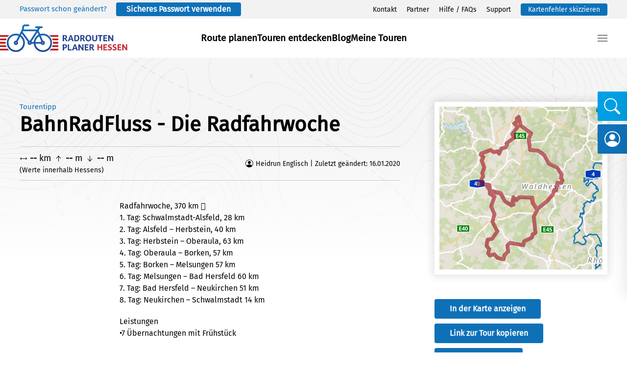

--- FILE ---
content_type: text/html; charset=UTF-8
request_url: https://radroutenplaner.hessen.de/tourentipp/heidrun-englisch-1579188903/
body_size: 10177
content:
<script type="text/javascript">
    var ajaxurl = "https://radroutenplaner.hessen.de/wp-admin/admin-ajax.php";
</script>

<!DOCTYPE html>
<html lang="de">
    <head>
        <meta charset="UTF-8">
        <meta name="viewport" content="width=device-width, initial-scale=1">
        <link rel="icon" href="/wp-content/uploads/2024/05/favicon.png" sizes="any">
                <link rel="icon" href="/wp-content/uploads/2024/05/favicon.svg" type="image/svg+xml">
                <link rel="apple-touch-icon" href="/wp-content/uploads/2024/05/apple-touch-icon.png">
                <title>Heidrun Englisch-1579188903 &#8211; Radroutenplaner Hessen</title>
<meta name='robots' content='max-image-preview:large' />
<link rel='stylesheet' id='sbi_styles-css' href='https://radroutenplaner.hessen.de/wp-content/plugins/instagram-feed/css/sbi-styles.min.css?ver=6.10.0' type='text/css' media='all' />
<link rel='stylesheet' id='contact-form-7-css' href='https://radroutenplaner.hessen.de/wp-content/plugins/contact-form-7/includes/css/styles.css?ver=5.0.5' type='text/css' media='all' />
<link rel='stylesheet' id='parent-style-css' href='https://radroutenplaner.hessen.de/wp-content/themes/yootheme/style.css?ver=6.5.7' type='text/css' media='all' />
<link rel='stylesheet' id='child-theme-css-css' href='https://radroutenplaner.hessen.de/wp-content/themes/yootheme_child/style.css?ver=6.5.7' type='text/css' media='all' />
<link rel='stylesheet' id='custom-style-css' href='https://radroutenplaner.hessen.de/wp-content/themes/yootheme_child/style/custom.css?ver=1769957977' type='text/css' media='all' />
<link href="https://radroutenplaner.hessen.de/wp-content/themes/yootheme/css/theme.1.css?ver=1751263131" rel="stylesheet">
<script type="text/javascript" id="altcha-widget-custom-options-js-after">
/* <![CDATA[ */
(() => { window.ALTCHA_WIDGET_ATTRS = {"challengeurl":"https:\/\/radroutenplaner.hessen.de\/wp-json\/altcha\/v1\/challenge","strings":"{\"error\":\"Verifizierung fehlgeschlagen. Bitte versuchen Sie es sp\\u00e4ter erneut.\",\"footer\":\"Gesch\\u00fctzt durch <a href=\\\"https:\\\/\\\/altcha.org\\\/\\\" target=\\\"_blank\\\">ALTCHA<\\\/a>\",\"label\":\"Ich bin kein Roboter\",\"verified\":\"\\u00dcberpr\\u00fcft\",\"verifying\":\"\\u00dcberpr\\u00fcfung...\",\"waitAlert\":\"\\u00dcberpr\\u00fcfung... Bitte warten.\"}","auto":"onload","hidelogo":"1","hidefooter":"1"}; })();
/* ]]> */
</script>
<script type="text/javascript" src="https://radroutenplaner.hessen.de/wp-includes/js/jquery/jquery.min.js?ver=3.7.1" id="jquery-core-js"></script>
<script type="text/javascript" src="https://radroutenplaner.hessen.de/wp-includes/js/jquery/jquery-migrate.min.js?ver=3.4.1" id="jquery-migrate-js"></script>
<link rel="canonical" href="https://radroutenplaner.hessen.de/tourentipp/heidrun-englisch-1579188903/" />
    <script>
        /* Base Settings */
        theme_directory     = "https://radroutenplaner.hessen.de/wp-content/themes/yootheme_child";
        base_url            = "https://radroutenplaner.hessen.de/";     
    </script>
        <meta name="apple-itunes-app" content="app-id=890403648" />
    <meta name="google-play-app" content="package-name=eu.trafficon.rrphessen.view">
    <link rel="manifest" href="/manifest.json">
        <script type="text/javascript">
        document.addEventListener('DOMContentLoaded', function() {
            var mainElement = document.getElementById('tm-main');
            if (mainElement) {
                var iosBanner = document.createElement('div');
                iosBanner.className = 'btnAddios';
                iosBanner.style.cssText = 'width:100%;position:relative;z-index:99;display:none;background-color:#f2f2f2;';
                iosBanner.innerHTML = '<a href="https://apps.apple.com/de/app/radroutenplaner-hessen/id890403648" target="blank"><img src="https://radroutenplaner.hessen.de/wp-content/uploads/2023/06/ios-banner.png" alt="Radroutenplaner Hessen" /></a>';

                var androidBanner = document.createElement('div');
                androidBanner.className = 'btnAddandroid';
                androidBanner.style.cssText = 'width:100%;position:relative;z-index:99;display:none;background-color:#f2f2f2;';
                androidBanner.innerHTML = '<a href="https://play.google.com/store/apps/details?id=eu.trafficon.rrphessen.view&hl=de_AT" target="blank"><img src="https://radroutenplaner.hessen.de/wp-content/uploads/2023/06/android-banner.png" alt="Radroutenplaner Hessen" /></a>';

                mainElement.insertAdjacentElement('beforebegin', iosBanner);
                mainElement.insertAdjacentElement('beforebegin', androidBanner);
            }
        });
    </script>
    <script src="https://radroutenplaner.hessen.de/wp-content/themes/yootheme/vendor/assets/uikit/dist/js/uikit.js?ver=4.3.5"></script>
<script src="https://radroutenplaner.hessen.de/wp-content/themes/yootheme/vendor/assets/uikit/dist/js/uikit-icons.min.js?ver=4.3.5"></script>
<script src="https://radroutenplaner.hessen.de/wp-content/themes/yootheme/js/theme.js?ver=4.3.5"></script>
<script>window.yootheme ||= {}; var $theme = yootheme.theme = {"i18n":{"close":{"label":"Close"},"totop":{"label":"Back to top"},"marker":{"label":"Open"},"navbarToggleIcon":{"label":"Open menu"},"paginationPrevious":{"label":"Previous page"},"paginationNext":{"label":"Next page"},"searchIcon":{"toggle":"Open Search","submit":"Submit Search"},"slider":{"next":"Next slide","previous":"Previous slide","slideX":"Slide %s","slideLabel":"%s of %s"},"slideshow":{"next":"Next slide","previous":"Previous slide","slideX":"Slide %s","slideLabel":"%s of %s"},"lightboxPanel":{"next":"Next slide","previous":"Previous slide","slideLabel":"%s of %s","close":"Close"}}};</script>
<link rel="icon" href="/wp-content/uploads/2024/05/favicon.png" sizes="any">
<link rel="icon" href="/wp-content/uploads/2024/05/favicon.svg" type="image/svg+xml">
<link rel="apple-touch-icon" href="/wp-content/uploads/2024/05/apple-touch-icon.png">
    </head>
    <body class="tourentipp-template-default single single-tourentipp postid-8205  desktop chrome">

        
        <div class="uk-hidden-visually uk-notification uk-notification-top-left uk-width-auto">
            <div class="uk-notification-message">
                <a href="#tm-main">Skip to main content</a>
            </div>
        </div>

        
        
        <div class="tm-page">

                        


<header class="tm-header-mobile uk-hidden@m">


    
        <div class="uk-navbar-container">

            <div class="uk-container uk-container-expand">
                <nav class="uk-navbar" uk-navbar="{&quot;align&quot;:&quot;left&quot;,&quot;container&quot;:&quot;.tm-header-mobile&quot;,&quot;boundary&quot;:&quot;.tm-header-mobile .uk-navbar-container&quot;}">

                                        <div class="uk-navbar-left">

                                                    <a href="https://radroutenplaner.hessen.de/" aria-label="Zurück zur Startseite" class="uk-logo uk-navbar-item">
    <img alt="Radroutenplaner Hessen" loading="eager" width="220" height="48" src="/wp-content/uploads/2024/05/Logo_Radroutenplaner_Redesign_2023.svg"></a>                        
                        
                    </div>
                    
                    
                                        <div class="uk-navbar-right">

                                                                            
                        <a uk-toggle href="#tm-dialog-mobile" class="uk-navbar-toggle">

        
        <div uk-navbar-toggle-icon></div>

        
    </a>
                    </div>
                    
                </nav>
            </div>

        </div>

    



        <div id="tm-dialog-mobile" uk-offcanvas="container: true; overlay: true" mode="slide" flip>
        <div class="uk-offcanvas-bar uk-flex uk-flex-column">

                        <button class="uk-offcanvas-close uk-close-large" type="button" uk-close uk-toggle="cls: uk-close-large; mode: media; media: @s"></button>
            
                        <div class="uk-margin-auto-bottom">
                
<div class="uk-panel widget widget_builderwidget" id="builderwidget-3">

    
    <style class="uk-margin-remove-adjacent">#builderwidget-3\#0 { opacity: 0.6; } #builderwidget-3\#1 { opacity: 0.6; } </style><div class="uk-grid tm-grid-expand uk-child-width-1-1 uk-grid-margin">
<div class="uk-width-1-1@m">
    
        
            
            
            
                
                    
<div class="uk-text-lead uk-margin-remove-vertical">        <a class="el-link uk-link-reset" href="/map/">Route planen</a>    </div>
<div class="uk-text-lead uk-margin-remove-vertical">        <a class="el-link uk-link-reset" href="/touren-entdecken/">Touren entdecken</a>    </div>
<div class="uk-text-lead uk-margin-remove-vertical">        <a class="el-link uk-link-reset" href="/blog/">Blog</a>    </div>
<div class="uk-text-lead uk-margin-remove-vertical">        <a class="el-link uk-link-reset" href="/meine-touren/">Meine Touren</a>    </div><hr><div class="uk-panel uk-text-small uk-margin uk-margin-remove-bottom" id="builderwidget-3#0"><p>Themen</p></div>
<div class="uk-margin-small uk-margin-remove-bottom">        <a class="el-link uk-link-reset" href="/bett-bike/">Bett + Bike</a>    </div>
<div class="uk-margin-remove-vertical">        <a class="el-link uk-link-reset" href="/leihfahrraeder-ladestationen/">Fahrradverleih</a>    </div>
<div class="uk-margin-remove-vertical">        <a class="el-link uk-link-reset" href="/gruppenuebersicht/">Gruppen / Arbeitswege</a>    </div>
<div class="uk-margin-remove-vertical">        <a class="el-link uk-link-reset" href="/partner/">Partner</a>    </div>
<div class="uk-margin-remove-vertical">        <a class="el-link uk-link-reset" href="/app/">App</a>    </div>
<div class="uk-margin-remove-vertical">        <a class="el-link uk-link-reset" href="/fahrrad-oepnv/">Fahrrad &amp; ÖPNV</a>    </div>
<div class="uk-margin-remove-vertical">        <a class="el-link uk-link-reset" href="/inhalte/">Inhalte</a>    </div>
<div class="uk-margin-remove-vertical">        <a class="el-link uk-link-reset" href="/plattform-einbinden/">Plattform einbinden</a>    </div>
<div class="uk-margin-remove-vertical">        <a class="el-link uk-link-reset" href="/hilfe/">FAQ</a>    </div><hr><div class="uk-panel uk-text-small uk-margin uk-margin-remove-bottom" id="builderwidget-3#1"><p>Services</p></div>
<div class="uk-margin-small uk-margin-remove-bottom">        <a class="el-link uk-link-reset" href="/kontakt/">Kontakt</a>    </div>
<div class="uk-margin-remove-vertical">        <a class="el-link uk-link-reset" href="/support/">Support</a>    </div>
<div class="uk-margin-remove-vertical">        <a class="el-link uk-link-reset" href="#" uk-scroll>Kartenfehler</a>    </div>
<div class="uk-margin-remove-vertical">        <a class="el-link uk-link-reset" href="#" uk-scroll>API Schnittstelle</a>    </div><hr>
<div class="uk-text-small uk-margin-remove-vertical">        <a class="el-link uk-link-reset" href="/impressum/">Impressum</a>    </div>
<div class="uk-text-small uk-margin-remove-vertical">        <a class="el-link uk-link-reset" href="/datenschutz/">Datenschutz</a>    </div>
<div class="uk-text-small uk-margin-remove-vertical">        <a class="el-link uk-link-reset" href="/agb/">Nutzungsbedingungen</a>    </div>
<div class="uk-text-small uk-margin-remove-vertical">        <a class="el-link uk-link-reset" href="#" uk-scroll><span class="wt-cli-manage-consent-link">Cookies</span></a>    </div>
                
            
        
    
</div></div>
</div>
            </div>
            
            
        </div>
    </div>
    
    
    

</header>


<div class="tm-toolbar tm-toolbar-default uk-visible@m">
    <div class="uk-container uk-flex uk-flex-middle uk-container-expand">

                <div>
            <div class="uk-grid-medium uk-child-width-auto uk-flex-middle" uk-grid="margin: uk-margin-small-top">

                                <div>
<div class="uk-panel widget widget_builderwidget" id="builderwidget-4">

    
    <div class="uk-grid tm-grid-expand uk-child-width-1-1 uk-grid-margin">
<div class="uk-width-1-1">
    
        
            
            
            
                
                    
<div class="uk-text-meta">        Passwort schon geändert? <a class="uk-button uk-button-primary" style="color:#FFFFFF; margin-left: 15px; padding: 5px 20px; line-height: 16px;" href="https://radroutenplaner.hessen.de/passwort-zuruecksetzen/">Sicheres Passwort verwenden</a>    </div>
                
            
        
    
</div></div>
</div>
</div>                
                
            </div>
        </div>
        
                <div class="uk-margin-auto-left">
            <div class="uk-grid-medium uk-child-width-auto uk-flex-middle" uk-grid="margin: uk-margin-small-top">
                <div>
<div class="uk-panel widget widget_nav_menu" id="nav_menu-2">

    
    
<ul class="uk-subnav" uk-dropnav="{&quot;boundary&quot;:&quot;false&quot;,&quot;container&quot;:&quot;body&quot;}">
    
	<li class="menu-item menu-item-type-post_type menu-item-object-page"><a href="https://radroutenplaner.hessen.de/kontakt/"> Kontakt</a></li>
	<li class="menu-item menu-item-type-post_type menu-item-object-page"><a href="https://radroutenplaner.hessen.de/partner/"> Partner</a></li>
	<li class="menu-item menu-item-type-post_type menu-item-object-page"><a href="https://radroutenplaner.hessen.de/hilfe/"> Hilfe / FAQs</a></li>
	<li class="menu-item menu-item-type-post_type menu-item-object-page"><a href="https://radroutenplaner.hessen.de/support/"> Support</a></li>
	<li class="fehlereinzeichnen menu-item menu-item-type-custom menu-item-object-custom"><a href="https://radroutenplaner.hessen.de/map/"> Kartenfehler skizzieren</a></li></ul>

</div>
</div>            </div>
        </div>
        
    </div>
</div>

<header class="tm-header uk-visible@m">



        <div uk-sticky media="@m" cls-active="uk-navbar-sticky" sel-target=".uk-navbar-container">
    
        <div class="uk-navbar-container">

            <div class="uk-container uk-container-expand uk-padding-remove-left">
                <nav class="uk-navbar" uk-navbar="{&quot;align&quot;:&quot;left&quot;,&quot;container&quot;:&quot;.tm-header &gt; [uk-sticky]&quot;,&quot;boundary&quot;:&quot;.tm-header .uk-navbar-container&quot;}">

                                        <div class="uk-navbar-left">

                                                    <a href="https://radroutenplaner.hessen.de/" aria-label="Zurück zur Startseite" class="uk-logo uk-navbar-item">
    <img alt="Radroutenplaner Hessen" loading="eager" width="260" height="57" src="/wp-content/uploads/2024/05/Logo_Radroutenplaner_Redesign_2023.svg"></a>                        
                        
                        
                    </div>
                    
                                        <div class="uk-navbar-center">

                        
                                                    
<ul class="uk-navbar-nav">
    
	<li class="menu-item menu-item-type-post_type menu-item-object-page"><a href="https://radroutenplaner.hessen.de/map/"> Route planen</a></li>
	<li class="menu-item menu-item-type-post_type menu-item-object-page"><a href="https://radroutenplaner.hessen.de/touren-entdecken/"> Touren entdecken</a></li>
	<li class="menu-item menu-item-type-post_type menu-item-object-page"><a href="https://radroutenplaner.hessen.de/blog/"> Blog</a></li>
	<li class="menu-item menu-item-type-post_type menu-item-object-page"><a href="https://radroutenplaner.hessen.de/meine-touren/"> Meine Touren</a></li></ul>
                        
                    </div>
                    
                                        <div class="uk-navbar-right">

                        
                                                    <a uk-toggle href="#tm-dialog" class="uk-navbar-toggle">

        
        <div uk-navbar-toggle-icon></div>

        
    </a>                        
                    </div>
                    
                </nav>
            </div>

        </div>

        </div>
    






        <div id="tm-dialog" uk-offcanvas="container: true" mode="slide" flip>
        <div class="uk-offcanvas-bar uk-flex uk-flex-column">

            <button class="uk-offcanvas-close uk-close-large" type="button" uk-close uk-toggle="cls: uk-close-large; mode: media; media: @s"></button>

                        <div class="uk-margin-auto-bottom tm-height-expand">
                
<div class="uk-panel widget widget_builderwidget" id="builderwidget-2">

    
    <style class="uk-margin-remove-adjacent">#builderwidget-2\#0 { opacity: 0.6; } #builderwidget-2\#1 { opacity: 0.6; } #builderwidget-2\#2 { opacity: 0.6; } </style><div class="uk-grid tm-grid-expand uk-child-width-1-1 uk-grid-margin">
<div class="uk-width-1-1@m">
    
        
            
            
            
                
                    <div class="uk-panel uk-text-small uk-margin-remove-vertical" id="builderwidget-2#0"><p>Themen</p></div>
<div class="uk-text-lead uk-margin-small uk-margin-remove-bottom">        <a class="el-link uk-link-reset" href="/bett-bike/">Bett + Bike</a>    </div>
<div class="uk-text-lead uk-margin-remove-vertical">        <a class="el-link uk-link-reset" href="/leihfahrraeder-ladestationen/">Fahrradverleih</a>    </div>
<div class="uk-text-lead uk-margin-remove-vertical">        <a class="el-link uk-link-reset" href="/gruppenuebersicht/">Gruppen / Arbeitswege</a>    </div>
<div class="uk-text-lead uk-margin-remove-vertical">        <a class="el-link uk-link-reset" href="/partner/">Partner</a>    </div>
<div class="uk-text-lead uk-margin-remove-vertical">        <a class="el-link uk-link-reset" href="/fahrrad-oepnv/">Fahrrad &amp; ÖPNV</a>    </div>
<div class="uk-text-lead uk-margin-remove-vertical">        <a class="el-link uk-link-reset" href="/app/">App</a>    </div>
<div class="uk-text-lead uk-margin-remove-vertical">        <a class="el-link uk-link-reset" href="/inhalte/">Inhalte</a>    </div>
<div class="uk-text-lead uk-margin-remove-vertical">        <a class="el-link uk-link-reset" href="/plattform-einbinden/">Plattform einbinden</a>    </div>
<div class="uk-text-lead uk-margin-remove-vertical">        <a class="el-link uk-link-reset" href="/hilfe/">FAQ</a>    </div><hr><div class="uk-panel uk-text-small uk-margin uk-margin-remove-bottom" id="builderwidget-2#1"><p>Services</p></div>
<div class="uk-margin-small uk-margin-remove-bottom">        <a class="el-link uk-link-reset" href="/kontakt/">Kontakt</a>    </div>
<div class="uk-margin-remove-vertical">        <a class="el-link uk-link-reset" href="/support/">Support</a>    </div>
<div class="uk-margin-remove-vertical">        <a class="el-link uk-link-reset" href="#" uk-scroll>Kartenfehler</a>    </div>
<div class="uk-margin-remove-vertical">        <a class="el-link uk-link-reset" href="#" uk-scroll>API Schnittstelle</a>    </div><hr><div class="uk-panel uk-text-small uk-margin uk-margin-remove-bottom" id="builderwidget-2#2"><p>Rechtliches</p></div>
<div class="uk-margin-small uk-margin-remove-bottom">        <a class="el-link uk-link-reset" href="/impressum/">Impressum</a>    </div>
<div class="uk-margin-remove-vertical">        <a class="el-link uk-link-reset" href="/datenschutz/">Datenschutz</a>    </div>
<div class="uk-margin-remove-vertical">        <a class="el-link uk-link-reset" href="/agb/">Nutzungsbedingungen</a>    </div>
<div class="uk-margin-remove-vertical">        <a class="el-link uk-link-reset" href="#" uk-scroll><span class="wt-cli-manage-consent-link">Cookies</span></a>    </div>
                
            
        
    
</div></div><div class="uk-grid tm-grid-expand uk-child-width-1-1 uk-margin-large uk-margin-remove-bottom">
<div class="uk-width-1-1@m">
    
        
            
            
            
                
                    
<div class="uk-margin">
    
    
        
        
<a class="el-content uk-button uk-button-default uk-flex-inline uk-flex-center uk-flex-middle" href="https://www.schuelerradrouten.de/">
    
        Schülerradroutenplaner    
        <span class="uk-margin-small-left" uk-icon="arrow-right"></span>    
</a>

        
    
    
</div>

<div class="uk-margin">
    
    
        
        
<a class="el-content uk-button uk-button-default uk-flex-inline uk-flex-center uk-flex-middle" href="https://www.meldeplattform-radverkehr.de/">
    
        Meldeplattform Radverkehr    
        <span class="uk-margin-small-left" uk-icon="arrow-right"></span>    
</a>

        
    
    
</div>

                
            
        
    
</div></div>
</div>
            </div>
            
            
        </div>
    </div>
    
    
    


</header>

            
            
            <main id="tm-main"  class="tm-main uk-section uk-section-default" uk-height-viewport="expand: true">

                                <div class="uk-container">

                    
                            
                
<script>
(function ($) {
    "use strict";
    jQuery(document).ready(function () {

        var userAgent = navigator.userAgent || navigator.vendor || window.opera;
        if (/android/i.test(userAgent)) {
            console.log("Android");
            $('.btnAddandroid').css('display','block');
            const relatedApps = navigator.getInstalledRelatedApps();
            console.log(relatedApps);
        }
        
        if (/iPad|iPhone|iPod/.test(userAgent) && !window.MSStream) {
            console.log("iOS");
            $('.btnAddios').css('display','block');
        }
        
                
        
        
        $(".imgbut").click(function () {
            $("#edittourpanel").addClass('active');
            var urlpage = $(this).attr('href');
            $("#edittourpanel .container-content").load(urlpage);
            return false;
        });
        
        /* copy to clipboard */
        $('.linkcopy').on('click', function() {
            var linkedid = $(this).attr('linkedid');
            console.log('Link: '+linkedid);
            copyToClipboard('#'+linkedid);
            $(this).html('Link wurde kopiert');
        });
        function copyToClipboard(element) {
            var $temp = $("<input>");
            $("body").append($temp);
            $temp.val($(element).text()).select();
            console.log($temp);
            document.execCommand("copy");
            $temp.remove();
        }
        
         /* Comments */
        var commentform=$('#commentform'); // find the comment form
        commentform.prepend('<div id="comment-status" ></div>'); // add info panel before the form to provide feedback or errors
        var statusdiv=$('#comment-status'); // define the infopanel

        commentform.submit(function(){
        //serialize and store form data in a variable
        var formdata=commentform.serialize();
        //Add a status message
        statusdiv.html('<p>Übertragen der Daten...</p>');
        //Extract action URL from commentform
        var formurl=commentform.attr('action');
        //Post Form with data
        $.ajax({
            type: 'post',
            url: formurl,
            data: formdata,
            error: function(XMLHttpRequest, textStatus, errorThrown){
            statusdiv.html('<p class="wdpajax-error" >Sie haben ein Pflichtfeld nicht ausgefüllt. Bitte versuchen Sie es noch ein Mal.</p>');
        },
        success: function(data, textStatus){
            if(data=="success")
            statusdiv.html('<p class="ajax-success" >Vielen Dank für Ihren Kommentar</p>');
            else
            statusdiv.html('<p class="ajax-error" >Bitte warten Sie einen Moment bevor SIe einen neuen Kommentar verfassen</p>');
            commentform.find('textarea[name=comment]').val('');
            }
        });
        return false;

        $('.full-width-slider-theme').royalSlider({
                arrowsNav: true,
                loop: true,
                keyboardNavEnabled: true,
                controlsInside: false,
                imageScaleMode: 'fill',
                arrowsNavAutoHide: false,
                autoScaleSlider: true, 
                autoScaleSliderWidth: 500,     
                autoScaleSliderHeight: 300,
                autoHeight: false,
                controlNavigation: 'none',
                thumbsFitInViewport: false,
                navigateByClick: true,
                startSlideId: 0,
                autoPlay: {
                    // autoplay options go gere
                    enabled: true,
                    pauseOnHover: true,
                    delay: 5000
                },
                transitionType:'move',
                globalCaption: true,
                slidesSpacing: 0
            });
        
        });
        
    });

})(jQuery);

</script>
<style>#reply-title{display:none;}</style>

<div class="btnAddios">
	<a href="https://apps.apple.com/de/app/radroutenplaner-hessen/id890403648" target="blank">
	    <img src="https://radroutenplaner.hessen.de/wp-content/uploads/2023/06/ios-banner.png" style="display:block;" alt="Radroutenplaner Hessen" />
	</a>
</div>

<div class="btnAddandroid">
	<a href="https://play.google.com/store/apps/details?id=eu.trafficon.rrphessen.view&hl=de_AT" target="blank">
		<img src="https://radroutenplaner.hessen.de/wp-content/uploads/2023/06/android-banner.png" style="display:block;" alt="Radroutenplaner Hessen" />
	</a>
</div><script>
(function ($) {
    "use strict";
    jQuery(document).ready(function () {
        const textContainer = jQuery('.togglecontent');
        const contentHeight = textContainer.prop('scrollHeight');

        if (contentHeight > 300) {
            jQuery('.toggle-button').on('click', function() {
                console.log('click');
                const textContainer = jQuery('.togglecontent');
                const button = jQuery(this);

                if (textContainer.hasClass('expanded')) {
                    textContainer.removeClass('expanded');
                    button.html('<span>mehr anzeigen</span>');
                } else {
                    textContainer.addClass('expanded');
                    button.html('<span>weniger anzeigen</span>');
                }
            });
        } else {
            jQuery('.toggle-button').hide();
        }

    });
})(jQuery);
</script>

<div class="uk-grid tm-grid-expand uk-grid-column-large uk-grid-margin mainwrap" uk-grid><div class="uk-width-2-3@m"><div class="el-meta uk-text-meta uk-margin-remove-top"><span>Tourentipp</span></div><h1 class="uk-margin-remove-top">BahnRadFluss - Die Radfahrwoche</h1><div class="stats"><div class="stats--left"><svg xmlns="http://www.w3.org/2000/svg" width="16" height="16" fill="currentColor" class="bi bi-arrows" viewBox="0 0 16 16"><path d="M1.146 8.354a.5.5 0 0 1 0-.708l2-2a.5.5 0 1 1 .708.708L2.707 7.5h10.586l-1.147-1.146a.5.5 0 0 1 .708-.708l2 2a.5.5 0 0 1 0 .708l-2 2a.5.5 0 0 1-.708-.708L13.293 8.5H2.707l1.147 1.146a.5.5 0 0 1-.708.708z"/></svg><strong>--</strong> km <span uk-icon="arrow-up"></span><strong>--</strong> m <span uk-icon="arrow-down"></span><strong>--</strong> m <div class="uk-text-small">(Werte innerhalb Hessens)</div></div><div class="stats--right"><svg xmlns="http://www.w3.org/2000/svg" width="16" height="16" fill="currentColor" class="bi bi-person-circle" viewBox="0 0 16 16"><path d="M11 6a3 3 0 1 1-6 0 3 3 0 0 1 6 0"/><path fill-rule="evenodd" d="M0 8a8 8 0 1 1 16 0A8 8 0 0 1 0 8m8-7a7 7 0 0 0-5.468 11.37C3.242 11.226 4.805 10 8 10s4.757 1.225 5.468 2.37A7 7 0 0 0 8 1"/></svg> Heidrun Englisch | Zuletzt geändert: 16.01.2020</div></div><div class="uk-grid tm-grid-expand uk-grid-column-default uk-grid-margin" uk-grid><div class="uk-width-1-4@m"></div><div class="uk-width-3-4@m togglecontent"><p>Radfahrwoche, 370 km <br />
1. Tag: Schwalmstadt-Alsfeld, 28 km<br />
 2. Tag: Alsfeld – Herbstein, 40 km<br />
 3. Tag: Herbstein – Oberaula, 63 km<br />
 4. Tag: Oberaula – Borken, 57 km<br />
 5. Tag: Borken – Melsungen 57 km<br />
 6. Tag: Melsungen – Bad Hersfeld 60 km<br />
 7. Tag: Bad Hersfeld – Neukirchen 51 km<br />
 8. Tag: Neukirchen – Schwalmstadt 14 km</p>
<p>Leistungen<br />
•7 Übernachtungen mit Frühstück<br />
•1 x Rotkäppchenpicknick inkl. Kühltasche<br />
•6 x Lunchpaket<br />
•Kartenmaterial</p>
<p>Preise: ab 399 € p.P. im DZ<br />
Buchung bei Tourismusservice Rotkäppchenland e.V.<br />
www.rotkaeppchenland.de</p>
</div><div class="uk-width-1-4@m"></div><div class="uk-width-3-4@m"><button class="toggle-button"><span>mehr anzeigen</span></button></div></div></div><div class="uk-width-1-3@m" style="position: relative;"><div style="padding: 10px;background-color:#FFFFFF;border-radius: 4px;box-shadow: 0px 0px 15px 5px rgba(0, 0, 0, 0.1);margin-bottom: 50px;"><a href="https://radroutenplaner.hessen.de/map/?id=8205&tourart=tourentipp&info=2&src=panel"><img src="https://radroutenplaner.hessen.de/app/api/thumbnails/v1/thumbnails/tours/8205?width=256&height=256&ratio=2&padding=16&type=tourentipp&color=%23990d18" alt="BahnRadFluss - Die Radfahrwoche" /></a></div><a class="uk-button uk-button-primary uk-margin-small-bottom" href="https://radroutenplaner.hessen.de/map/?id=8205&tourart=tourentipp&info=2&src=panel">In der Karte anzeigen</a><div class="descriptionfield"><p style="display:none;" id="p1">https://radroutenplaner.hessen.de/map/?id=8205&tourart=tourentipp&info=2</p><div style="cursor:pointer;display:inline-block;" class="linkcopy uk-button uk-button-primary uk-margin-small-bottom" linkedid="p1">Link zur Tour kopieren</div></div><div class="descriptionfield"><a class="uk-button uk-button-primary uk-margin-small-bottom" href="https://radroutenplaner.hessen.de/map/?id=8205&amp;tourart=tourentipp&amp;prm=1&amp;sp=&amp;spt=&amp;ep=&amp;ept=&amp;tre=&amp;date=&amp;bev=EntireBicycleNetwork&amp;stg=No&amp;oa=&amp;on=&amp;ow=&amp;ou=&amp;oun=">Tour nachrouten</a></div><div class="descriptionfield"><a class="uk-button styled grey" style="margin-top: 30px;" href="mailto:radroutenplaner@ivm-rheinmain.de">Missbrauch melden</a></div></div></div><div class="uk-section-small uk-section"><div class="uk-grid-margin uk-container uk-container-default"><div uk-slideshow="animation: fade"><div class="uk-position-relative uk-visible-toggle uk-light" tabindex="-1"><div class="uk-slideshow-items"><div><img class="" src="https://radroutenplaner.hessen.de/wp-content/uploads/2020/01/Bahnradweg-Rotkäppchenland_GR-1024x683.jpg" alt="Foto einer Gruppe Radfahrern auf dem Bahnradweg durch den Wald" uk-cover /><div class="uk-overlay uk-overlay-primary uk-position-bottom uk-transition-slide-bottom"><h4 class="uk-margin-remove">Bahnradweg Rotkäppchenland</h4><span class="quelle" style="font-size:14px;"><strong>Quelle:</strong> Radroutenplaner Hessen </span><span class="lizenz" style="font-size:14px;"><strong>Lizenz:</strong> keine </span><span class="autor" style="font-size:14px;"><strong>Autor:</strong> Gerhard Reidt </span></div></div><div><img class="" src="https://radroutenplaner.hessen.de/wp-content/uploads/2020/01/2013-06-16-Wanderung-Oberaula_Bahnradweg_HE.jpg" alt="Foto von Radfahrern auf dem Radweg durch einen Wald" uk-cover /><div class="uk-overlay uk-overlay-primary uk-position-bottom uk-transition-slide-bottom"><h4 class="uk-margin-remove">Blick von oben</h4><span class="quelle" style="font-size:14px;"><strong>Quelle:</strong> Radroutenplaner Hessen </span><span class="lizenz" style="font-size:14px;"><strong>Lizenz:</strong> ccby </span><span class="autor" style="font-size:14px;"><strong>Autor:</strong> Gerhard Reidt </span></div></div></div><a class="uk-position-center-left uk-position-small uk-hidden-hover" href uk-slidenav-previous uk-slideshow-item="previous"></a><a class="uk-position-center-right uk-position-small uk-hidden-hover" href uk-slidenav-next uk-slideshow-item="next"></a></div><ul class="uk-thumbnav uk-flex-center uk-margin"><li uk-slideshow-item="0"><a href="" class="uk-cover-container" style="width: 100px; height: 100px; "><img src="https://radroutenplaner.hessen.de/wp-content/uploads/2020/01/Bahnradweg-Rotkäppchenland_GR-150x150.jpg" alt="Foto einer Gruppe Radfahrern auf dem Bahnradweg durch den Wald uk-cover"></a></li><li uk-slideshow-item="1"><a href="" class="uk-cover-container" style="width: 100px; height: 100px; "><img src="https://radroutenplaner.hessen.de/wp-content/uploads/2020/01/2013-06-16-Wanderung-Oberaula_Bahnradweg_HE-150x150.jpg" alt="Foto von Radfahrern auf dem Radweg durch einen Wald uk-cover"></a></li></ul></div></div></div><div class="uk-section-small uk-section uk-padding-remove-vertical" style="padding-bottom:20px!important;"><div class="uk-grid-margin uk-container uk-container-small"><ul uk-accordion><li><a class="uk-accordion-title" href>Kreise und Kommunen entlang der Strecke</a><div class="uk-accordion-content"><div class="uk-grid tm-grid-expand uk-grid-column-collapse uk-margin-remove-top" uk-grid><div class="panelbottom"><strong>Kreise entlang der Strecke</strong><p>Schwalm-Eder-Kreis, Landkreis Hersfeld Rotenburg </p>
</div><div class="panelbottom"><strong>Kommunen entlang der Strecke</strong><p>Schwalmstadt, Alsfeld, Herbstein, Oberaula, Niederaula, Borken (Hessen), Melsungen, Bad Hersfeld, Neukirchen, </p>
</div></div></div></li></ul></div></div><div class="uk-section-small uk-section uk-padding-remove-vertical" style="padding-bottom:20px!important;"><div class="uk-grid-margin uk-container uk-container-small"><ul uk-accordion><li><a class="uk-accordion-title" href>Adressen</a><div class="uk-accordion-content"><div class="uk-grid uk-child-width-1-1 uk-child-width-1-2@s" uk-grid><div><div><strong>Tourismusservice Rotkäppchenland e.V.</strong></div><div>Paradeplatz  7</div><div>34613 Schwalmstadt</div><div>Telefon: 06691 207407</div><div>E-Mail: <a href="mailto:i&#110;&#x66;&#x6f;&#64;&#114;&#111;&#x74;&#x6b;a&#101;&#x70;&#x70;c&#104;&#101;&#x6e;&#x6c;a&#110;&#x64;&#x2e;d&#101;">i&#110;&#x66;&#x6f;&#64;&#114;&#111;&#x74;&#x6b;a&#101;&#x70;&#x70;c&#104;&#101;&#x6e;&#x6c;a&#110;&#x64;&#x2e;d&#101;</a></div><div>Webseite: <a href="https://www.rotkaeppchenland.de/natur-erleben/radfahren/bahnradfluss-grimmheimat-mit-genuss">Tourismusservice Rotkäppchenland e.V. </a></div></div></div></div></li></ul></div></div><div class="uk-section-small uk-section uk-padding-remove-vertical" style="padding-bottom:20px!important;"><div class="uk-grid-margin uk-container uk-container-small"><ul uk-accordion><li><a class="uk-accordion-title" href>Radwanderkarten</a><div class="uk-accordion-content"><div class="uk-grid uk-child-width-1-1 uk-child-width-1-2@s" uk-grid><div><div>Name der Karte: Rad - &amp; Wanderkarte Rotkäppchenland</div><div>Maßstab: 1: 50000</div><div>ISBN: 978-3-86973-164-3</div><div>Preis: 6,00 €</div><div>Herausgeber: Kartographische Kommunale Berlagsgesellschaft mbH </div><div>Webseite: <a href="https://www.rotkaeppchenland.de/natur-erleben/wandern" target="_blank">https://www.rotkaeppchenland.de/natur-erleben/wandern</a></div></div></div></div></li></ul></div></div><div class="uk-section-small uk-section uk-padding-remove-vertical" style="padding-bottom:20px!important;"><div class="uk-grid-margin uk-container uk-container-small"><ul uk-accordion><li><a class="uk-accordion-title" href>GPX</a><div class="uk-accordion-content"><p>Hier können Sie sich den GPS-Track für die Route herunterladen.</p><div><a class="uk-button uk-button-primary" href="https://radroutenplaner.hessen.de/wp-content/uploads/2020/01/2020-01-16-Radfahrwoche_BRF.gpx">2020-01-16-Radfahrwoche_BRF.gpx</a></div></div></li></ul></div></div><div class="uk-section-small uk-section uk-padding-remove-vertical" style="padding-bottom:120px!important;"><div class="uk-grid-margin uk-container uk-container-small"><ul uk-accordion><li><a class="uk-accordion-title" href>Kommentare</a><div class="uk-accordion-content">
<div id="comments" class="uk-margin-large-top">

    
    
    	<div id="respond" class="comment-respond">
		<h3 id="reply-title" class="uk-h4 uk-margin-medium-top comment-reply-title">Schreibe einen Kommentar <small><a rel="nofollow" id="cancel-comment-reply-link" class="uk-link-muted" href="/tourentipp/heidrun-englisch-1579188903/#respond" style="display:none;">Antwort abbrechen</a></small></h3><p class="must-log-in">Du musst <a href="https://radroutenplaner.hessen.de/rrphadmin/?redirect_to=https%3A%2F%2Fradroutenplaner.hessen.de%2Ftourentipp%2Fheidrun-englisch-1579188903%2F">angemeldet</a> sein, um einen Kommentar abzugeben.</p>	</div><!-- #respond -->
	<script>if (window.commentform) {commentform.removeAttribute("novalidate")}</script>
</div>

</div></li></ul></div></div>
</div>        
                        
                </div>
                
            </main>

            
                        <footer>
                <!-- Builder #footer -->
<div class="uk-section-muted uk-section">
    
        
        
        
            
                                <div class="uk-container uk-container-large">                
                    <div class="uk-grid tm-grid-expand uk-grid-row-large uk-grid-margin-large" uk-grid>
<div class="uk-width-1-1@s uk-width-1-5@m">
    
        
            
            
            
                
                    
<div class="uk-margin">
    <div class="uk-grid uk-child-width-1-1 uk-child-width-1-3@s uk-child-width-1-1@m uk-grid-match" uk-grid>        <div>
<div class="el-item uk-panel uk-margin-remove-first-child">
    
        
            
                
            
            
                
                
                    

        
        
        
    
                

    
                <img src="/wp-content/uploads/2024/05/logo-hmwvw.svg" width="140" height="49" alt loading="lazy" class="el-image uk-margin-top">        
        
    
        
        
        
        
        

                
                
            
        
    
</div></div>
        <div>
<div class="el-item uk-panel uk-margin-remove-first-child">
    
        
            
                
            
            
                
                
                    

        
        
        
    
                

    
                <picture>
<source type="image/webp" srcset="/wp-content/themes/yootheme/cache/53/mobiles-hessen-5381850d.webp 140w, /wp-content/themes/yootheme/cache/67/mobiles-hessen-67c1f23e.webp 280w" sizes="(min-width: 140px) 140px">
<img src="/wp-content/themes/yootheme/cache/06/mobiles-hessen-06601b9f.png" width="140" height="84" alt loading="lazy" class="el-image uk-margin-top">
</picture>        
        
    
        
        
        
        
        

                
                
            
        
    
</div></div>
        <div>
<div class="el-item uk-panel uk-margin-remove-first-child">
    
        
            
                
            
            
                
                
                    

        
        
        
    
                

    
                <picture>
<source type="image/webp" srcset="/wp-content/themes/yootheme/cache/af/ivm-af68f50f.webp 140w, /wp-content/themes/yootheme/cache/75/ivm-7515229b.webp 280w" sizes="(min-width: 140px) 140px">
<img src="/wp-content/themes/yootheme/cache/cd/ivm-cdd1398b.png" width="140" height="50" alt loading="lazy" class="el-image uk-margin-top">
</picture>        
        
    
        
        
        
        
        

                
                
            
        
    
</div></div>
        </div>
</div>
                
            
        
    
</div>
<div class="uk-width-1-4@s uk-width-1-5@m">
    
        
            
            
            
                
                    
<div class="uk-h6 uk-text-primary uk-text-left">        Entdecken    </div>
<ul class="uk-list uk-text-left">
    
    
                <li class="el-item">            <div class="el-content uk-panel"><a href="/map/" class="el-link uk-link-text uk-margin-remove-last-child"><p>Route planen</p></a></div>        </li>                <li class="el-item">            <div class="el-content uk-panel"><a href="/touren-entdecken/" class="el-link uk-link-text uk-margin-remove-last-child"><p>Touren entdecken</p></a></div>        </li>                <li class="el-item">            <div class="el-content uk-panel"><a href="/gruppenuebersicht/" class="el-link uk-link-text uk-margin-remove-last-child"><p>Gruppen / Arbeitswege</p></a></div>        </li>                <li class="el-item">            <div class="el-content uk-panel"><a href="/meine-touren/" class="el-link uk-link-text uk-margin-remove-last-child"><p>Meine Routen</p></a></div>        </li>                <li class="el-item">            <div class="el-content uk-panel"><a href="/blog/" class="el-link uk-link-text uk-margin-remove-last-child"><p>Blog</p></a></div>        </li>        
    
    
</ul>
                
            
        
    
</div>
<div class="uk-width-1-4@s uk-width-1-5@m">
    
        
            
            
            
                
                    
<div class="uk-h6 uk-text-primary uk-text-left">        Themen    </div>
<ul class="uk-list uk-text-left">
    
    
                <li class="el-item">            <div class="el-content uk-panel"><a href="/bett-bike/" class="el-link uk-link-text uk-margin-remove-last-child"><p>Bett + Bike</p></a></div>        </li>                <li class="el-item">            <div class="el-content uk-panel"><a href="/leihfahrraeder-ladestationen/" class="el-link uk-link-text uk-margin-remove-last-child"><p>Fahrradverleih</p></a></div>        </li>                <li class="el-item">            <div class="el-content uk-panel"><a href="/partner/" class="el-link uk-link-text uk-margin-remove-last-child"><p>Partner</p></a></div>        </li>                <li class="el-item">            <div class="el-content uk-panel"><a href="/fahrrad-oepnv/" class="el-link uk-link-text uk-margin-remove-last-child"><p>Fahrrad &amp; ÖPNV</p></a></div>        </li>                <li class="el-item">            <div class="el-content uk-panel"><a href="/inhalte/" class="el-link uk-link-text uk-margin-remove-last-child"><p>Inhalte</p></a></div>        </li>        
    
    
</ul>
                
            
        
    
</div>
<div class="uk-width-1-4@s uk-width-1-5@m">
    
        
            
            
            
                
                    
<div class="uk-h6 uk-text-primary uk-text-left">        Services    </div>
<ul class="uk-list uk-text-left">
    
    
                <li class="el-item">            <div class="el-content uk-panel"><a href="/plattform-einbinden/" class="el-link uk-link-text uk-margin-remove-last-child"><p>Plattform Einbinden</p></a></div>        </li>                <li class="el-item">            <div class="el-content uk-panel"><a href="mailto:info@example.com" class="el-link uk-link-text uk-margin-remove-last-child"><p>API Schnittstelle</p></a></div>        </li>                <li class="el-item">            <div class="el-content uk-panel"><a href="/hilfe/" class="el-link uk-link-text uk-margin-remove-last-child"><p>FAQs</p></a></div>        </li>                <li class="el-item">            <div class="el-content uk-panel"><a href="/support/" class="el-link uk-link-text uk-margin-remove-last-child"><p>Support</p></a></div>        </li>                <li class="el-item">            <div class="el-content uk-panel"><a href="#" uk-scroll class="el-link uk-link-text uk-margin-remove-last-child"><p>Kartenfehler</p></a></div>        </li>        
    
    
</ul>
                
            
        
    
</div>
<div class="uk-width-1-4@s uk-width-1-5@m">
    
        
            
            
            
                
                    
<div class="uk-h6 uk-text-primary uk-text-left">        Rechtliches    </div>
<ul class="uk-list uk-text-left">
    
    
                <li class="el-item">            <div class="el-content uk-panel"><a href="/kontakt/" class="el-link uk-link-text uk-margin-remove-last-child"><p>Kontakt</p></a></div>        </li>                <li class="el-item">            <div class="el-content uk-panel"><a href="/impressum/" class="el-link uk-link-text uk-margin-remove-last-child"><p>Impressum</p></a></div>        </li>                <li class="el-item">            <div class="el-content uk-panel"><a href="/datenschutz/" class="el-link uk-link-text uk-margin-remove-last-child"><p>Datenschutz</p></a></div>        </li>                <li class="el-item">            <div class="el-content uk-panel"><a href="/agb/" class="el-link uk-link-text uk-margin-remove-last-child"><p>Nutzungsbedingungen</p></a></div>        </li>                <li class="el-item">            <div class="el-content uk-panel"><a href="/barrierefreiheitserklaerung/" class="el-link uk-link-text uk-margin-remove-last-child"><p class="wt-cli-manage-consent-link">Barrierefreiheitserklärung</p></a></div>        </li>        
    
    
</ul>
                
            
        
    
</div></div>
                                </div>                
            
        
    
</div>
<div class="uk-section-muted uk-section uk-section-small">
    
        
        
        
            
                
                    <div class="uk-grid tm-grid-expand uk-child-width-1-1 uk-grid-margin">
<div class="uk-width-1-1">
    
        
            
            
            
                
                    <hr>
<ul class="uk-list sidebarbuttons">
    <li class="el-item">                
    <div class="uk-grid-collapse uk-child-width-expand uk-flex-nowrap uk-flex-top" uk-grid>        <div class="uk-width-auto"><img src="/wp-content/uploads/2024/05/icn_lupe.svg" width="50" height="50" class="el-image" alt loading="lazy"></div>        <div>
            <div class="el-content uk-panel"><form id="searchside" action="" method="get" role="search" class="uk-search uk-search-default"><input name="s" type="search" placeholder="Suche starten" class="uk-search-input" required="" aria-label="Suche"></form></div>        </div>
    </div>
            </li>

    <li class="el-item">                
    <div class="uk-grid-collapse uk-child-width-expand uk-flex-nowrap uk-flex-top" uk-grid>        <div class="uk-width-auto"><img src="/wp-content/uploads/2024/05/icn_login.svg" width="50" height="50" class="el-image" alt loading="lazy"></div>        <div>
            <div class="el-content uk-panel"><div class="uk-margin-bottom">Sie sind nicht angemeldet. Bitte melden Sie sich mit Ihrem Benutzernamen oder E-Mail und Passwort an.</div><form name="loginform" id="loginform" action="https://radroutenplaner.hessen.de/rrphadmin/" method="post"><p class="login-username">
				<label for="user_login"></label>
				<input type="text" name="log" id="user_login" autocomplete="username" class="input" value="" size="20" />
			</p><p class="login-password">
				<label for="user_pass"></label>
				<input type="password" name="pwd" id="user_pass" autocomplete="current-password" spellcheck="false" class="input" value="" size="20" />
			</p><p class="login-submit">
				<input type="submit" name="wp-submit" id="wp-submit" class="button button-primary" value="Einloggen" />
				<input type="hidden" name="redirect_to" value="https://radroutenplaner.hessen.de/tourentipp/heidrun-englisch-1579188903/" />
			</p></form><div class="pswd-forgotten"><a href="/meine-touren"><strong>Passwort vergessen?</strong> <span uk-icon="arrow-right"></span></a></div><div><a href="/meine-touren"><strong>Noch nicht registriert? <span uk-icon="arrow-right"></span></strong></a></div></div>        </div>
    </div>
            </li>
</ul>
                
            
        
    
</div></div><div class="uk-grid-margin uk-container uk-container-large"><div class="uk-grid tm-grid-expand">
<div class="uk-grid-item-match uk-flex-middle uk-width-1-2@m uk-flex-first@m">
    
        
            
            
                        <div class="uk-panel uk-width-1-1">            
                
                    <div class="uk-panel uk-text-small uk-margin uk-text-left@m uk-text-center"><p>© <script> document.currentScript.insertAdjacentHTML('afterend', '<time datetime="' + new Date().toJSON() + '">' + new Intl.DateTimeFormat(document.documentElement.lang, {year: 'numeric'}).format() + '</time>');     </script> Radroutenplaner Hessen</p></div>
                
                        </div>            
        
    
</div></div></div>
                
            
        
    
</div>            </footer>
            
        </div>

        
        <!-- Instagram Feed JS -->
<script type="text/javascript">
var sbiajaxurl = "https://radroutenplaner.hessen.de/wp-admin/admin-ajax.php";
</script>
<script type="text/javascript" id="contact-form-7-js-extra">
/* <![CDATA[ */
var wpcf7 = {"apiSettings":{"root":"https:\/\/radroutenplaner.hessen.de\/wp-json\/contact-form-7\/v1","namespace":"contact-form-7\/v1"},"recaptcha":{"messages":{"empty":"Bitte best\u00e4tige, dass du keine Maschine bist."}}};
/* ]]> */
</script>
<script type="text/javascript" src="https://radroutenplaner.hessen.de/wp-content/plugins/contact-form-7/includes/js/scripts.js?ver=5.0.5" id="contact-form-7-js"></script>
<script type="text/javascript" src="https://radroutenplaner.hessen.de/wp-content/themes/yootheme_child/scripts/custom.js?ver=6.5.7" id="custom-js"></script>
<script type="text/javascript" src="https://radroutenplaner.hessen.de/wp-content/themes/yootheme_child/js/royalslider/jquery.royalslider.min.js?ver=6.5.7" id="royal-slider-js"></script>
<script type="text/javascript" src="https://radroutenplaner.hessen.de/wp-includes/js/comment-reply.min.js?ver=6.5.7" id="comment-reply-js" async="async" data-wp-strategy="async"></script>
    </body>
</html>


--- FILE ---
content_type: text/css
request_url: https://radroutenplaner.hessen.de/wp-content/themes/yootheme_child/style.css?ver=6.5.7
body_size: -515
content:
/*
 Theme Name:   Mutig (YOOtheme Child)
 Description:  YOOtheme Child Theme
 Author:       Mutig GbR
 Author URI:   https://mutig.design
 Template:     yootheme
 Version:      1.1
 Text Domain:  yootheme-child
*/

--- FILE ---
content_type: image/svg+xml
request_url: https://radroutenplaner.hessen.de/wp-content/uploads/2024/05/Logo_Radroutenplaner_Redesign_2023.svg
body_size: 17632
content:
<svg width="772" height="168" viewBox="0 0 772 168" fill="none" xmlns="http://www.w3.org/2000/svg" xmlns:xlink="http://www.w3.org/1999/xlink">
<g clip-path="url(#clip0_137_2)">
<path d="M771.63 157.13V120.83H764.22V141.07C764.22 142.63 764.78 145.37 764.78 145.37L764.67 145.42C764.67 145.42 763.44 143.03 762.49 141.63L747.82 120.61L741.12 121V157.25H748.65V137.34C748.65 135.44 748.26 133.21 748.26 133.21L748.43 133.16C748.43 133.16 749.32 135.06 750.49 136.67L765.1 157.53L771.63 157.14V157.13ZM735.49 157.25V150.84H719.76V141.58H732.54V135.33H719.76V127.24H734.32L734.99 120.89H712.4V157.25H735.49ZM706.99 146.15C706.99 134.66 690.54 135.84 690.54 130.48C690.54 128.19 692.05 126.68 695.45 126.68C698.57 126.68 702.31 128.07 704.32 128.86L704.65 122.06C704.65 122.06 700.3 120.16 695.11 120.16C689.14 120.16 683.01 123.78 683.01 130.87C683.01 142.58 699.41 140.58 699.41 146.77C699.41 149.56 697.4 151.17 694.39 151.17C689.71 151.17 683.06 148.1 683.06 148.1L682.78 155.3C682.78 155.3 688.36 157.92 694.27 157.92C701.35 157.92 706.99 153.62 706.99 146.16M678.32 146.15C678.32 134.66 661.87 135.84 661.87 130.48C661.87 128.19 663.38 126.68 666.78 126.68C669.9 126.68 673.64 128.07 675.64 128.86L675.98 122.06C675.98 122.06 671.63 120.16 666.44 120.16C660.47 120.16 654.34 123.78 654.34 130.87C654.34 142.58 670.73 140.58 670.73 146.77C670.73 149.56 668.72 151.17 665.71 151.17C661.03 151.17 654.39 148.1 654.39 148.1L654.11 155.3C654.11 155.3 659.69 157.92 665.6 157.92C672.68 157.92 678.31 153.62 678.31 146.16M649.44 157.25V150.84H633.72V141.58H646.49V135.33H633.72V127.24H648.28L648.95 120.89H626.36V157.25H649.44ZM619.55 157.25V120.89H612.08V135.06H598.13V120.89H590.6V157.25H598.13V141.35H612.08V157.25H619.55Z" fill="#C2272E"/>
<path d="M560.74 131.66C560.74 134.33 559.66 136.37 557.67 137.22C556.65 137.68 555.4 137.84 553.92 137.84H550.18V126.94C550.8 126.94 552.56 126.82 554.72 126.82C559.59 126.82 560.73 129.37 560.73 131.65M572.37 157.82C570.95 155.89 563.63 145.34 563.63 145.34C562.38 143.64 561.59 142.79 561.3 142.5C566.06 140.68 568.51 136.03 568.51 131.83C568.51 124.34 563.91 120.59 554.95 120.59C549.57 120.59 542.64 120.94 542.64 120.94V157.93H550.19V143.81H553.99C554.85 144.78 555.24 145.23 556.54 147.28L563.4 158.28L572.37 157.83V157.82ZM536.91 157.93V151.41H520.91V141.99H533.91V135.63H520.91V127.41H535.72L536.4 120.94H513.43V157.93H536.92H536.91ZM506.5 157.82V120.89H498.95V141.48C498.95 143.07 499.52 145.85 499.52 145.85L499.4 145.9C499.4 145.9 498.16 143.46 497.19 142.05L482.26 120.66L475.45 121.05V157.93H483.11V137.68C483.11 135.74 482.71 133.48 482.71 133.48L482.88 133.42C482.88 133.42 483.79 135.35 484.98 137L499.84 158.22L506.48 157.82H506.5ZM458.56 143.06H449.31L452.55 133.36C453.17 131.49 454.08 128.08 454.08 128.03C454.08 128.09 455.11 131.66 455.61 133.36L458.57 143.06H458.56ZM471.83 157.88L458.1 120.94H450.44L436.32 157.88L444.27 158.22L447.44 148.97H460.43L463.61 158.22L471.84 157.88H471.83ZM434.5 157.93V151.12H418.96V120.94H411.47V157.93H434.5ZM398.42 133.02C398.42 136.03 397.06 138.24 394.67 139.03C393.48 139.49 392.06 139.65 390.47 139.65H387.97V126.89C388.59 126.83 390.41 126.83 392.17 126.83C396.42 126.83 398.41 128.53 398.41 133.02M406.25 132.51C406.25 125.54 402.5 120.59 392.29 120.59C386.62 120.59 380.43 120.94 380.43 120.94V157.93H387.98V145.68H390.37C392.58 145.68 395.19 145.45 397 144.88C403.18 143.01 406.25 138.25 406.25 132.51Z" fill="#24408E"/>
<path d="M686.8 101.77V64.84H679.26V85.4301C679.26 87.0201 679.83 89.8001 679.83 89.8001L679.72 89.8501C679.72 89.8501 678.47 87.4101 677.51 85.9901L662.59 64.6001L655.78 64.9901V101.87H663.44V81.6201C663.44 79.6901 663.04 77.4201 663.04 77.4201L663.21 77.3601C663.21 77.3601 664.12 79.2901 665.31 80.9401L680.18 102.15L686.82 101.76L686.8 101.77ZM650.03 101.89V95.3701H634.03V85.9501H647.02V79.59H634.03V71.3601H648.84L649.52 64.8901H626.54V101.89H650.03ZM622.17 64.8901H593.74V71.59H603.79V101.89H611.39V71.59H621.32L622.17 64.8901ZM589.1 88.1501V64.8901H581.49V88.5001C581.49 89.8601 581.26 91.3401 580.87 92.3001C579.85 94.6901 577.4 95.9901 573.95 95.9901C570.82 95.9901 568.04 95.1901 566.96 92.4101C566.57 91.4501 566.39 90.0801 566.39 88.7201V64.8901H558.62V88.4401C558.62 90.2001 558.91 92.8601 559.47 94.5101C561.46 99.9001 567.08 102.57 573.83 102.57C580.58 102.57 586.26 99.73 588.24 94.34C588.86 92.69 589.09 89.9101 589.09 88.1501M545.24 83.9001C545.24 90.6001 542.58 96.3301 535.83 96.3301C529.08 96.3301 526.24 89.7 526.24 82.7701C526.24 75.8401 528.79 70.0001 535.6 70.0001C542.41 70.0001 545.24 76.6401 545.24 83.9001ZM553.24 83.3301C553.24 70.6201 545.92 63.9301 535.6 63.9301C525.9 63.9301 518.24 70.6301 518.24 83.3301C518.24 96.0301 525.5 102.68 535.83 102.68C545.53 102.68 553.24 96.0401 553.24 83.3301ZM504.97 75.6101C504.97 78.2801 503.89 80.3201 501.91 81.1701C500.89 81.6301 499.64 81.7901 498.16 81.7901H494.42V70.9001C495.04 70.9001 496.8 70.7801 498.96 70.7801C503.84 70.7801 504.97 73.3301 504.97 75.6001M516.6 101.77C515.18 99.8401 507.86 89.2901 507.86 89.2901C506.61 87.5901 505.82 86.7301 505.53 86.4601C510.29 84.6401 512.73 79.9901 512.73 75.7901C512.73 68.3001 508.14 64.5601 499.18 64.5601C493.79 64.5601 486.86 64.9001 486.86 64.9001V101.9H494.41V87.7701H498.21C499.06 88.7301 499.46 89.1901 500.76 91.2401L507.63 102.24L516.6 101.78V101.77ZM473.19 84.1201C473.19 91.9001 468.77 93.99 466.56 94.84C464.86 95.47 462.53 95.5201 460.6 95.5201H457.88V70.7801C458.73 70.7201 460.66 70.7201 462.02 70.7201C471.04 70.7201 473.2 75.7701 473.2 84.1101M481.08 83.6701C481.08 70.9001 474.56 66.1901 468.2 65.0001C466.1 64.6101 463.66 64.5401 462.02 64.5401C457.77 64.5401 450.27 64.8801 450.27 64.8801V101.88H460.03C462.13 101.88 466.27 101.76 468.94 100.86C472.4 99.7201 481.08 96.2101 481.08 83.6701ZM433.37 87.0201H424.12L427.36 77.3201C427.98 75.4401 428.89 72.0501 428.89 71.9801C428.89 72.0401 429.91 75.6101 430.42 77.3201L433.38 87.0201H433.37ZM446.64 101.83L432.91 64.8901H425.25L411.13 101.83L419.07 102.17L422.25 92.9301H435.23L438.41 102.17L446.63 101.83H446.64ZM398.53 75.6101C398.53 78.2801 397.45 80.3201 395.47 81.1701C394.45 81.6301 393.2 81.7901 391.73 81.7901H387.99V70.9001C388.61 70.9001 390.36 70.7801 392.52 70.7801C397.4 70.7801 398.53 73.3301 398.53 75.6001M410.16 101.77C408.74 99.8401 401.43 89.2901 401.43 89.2901C400.17 87.5901 399.38 86.7301 399.1 86.4601C403.86 84.6401 406.3 79.9901 406.3 75.7901C406.3 68.3001 401.7 64.5601 392.74 64.5601C387.35 64.5601 380.42 64.2001 380.42 64.2001V101.89H387.97V87.7601H391.77C392.63 88.7201 393.02 89.1801 394.32 91.2301L401.19 102.23L410.15 101.77H410.16Z" fill="#24408E"/>
<path d="M309.25 75.46H353.06V64.7H299.2C302.96 67.87 306.34 71.48 309.25 75.46Z" fill="#B71C1E"/>
<path d="M353.06 96.05V85.29H315.12C316.75 88.71 318.07 92.31 319.05 96.05H353.06Z" fill="#B71C1E"/>
<path d="M320.81 116.63H353.06V105.87H320.76C320.93 107.74 321.03 109.64 321.03 111.55C321.03 113.26 320.94 114.95 320.8 116.62L320.81 116.63Z" fill="#B71C1E"/>
<path d="M353.06 137.22V126.46H319.2C318.27 130.19 316.98 133.79 315.4 137.22H353.06Z" fill="#B71C1E"/>
<path d="M299.91 157.8H353.06V147.04H309.69C306.86 151 303.58 154.61 299.91 157.8Z" fill="#B71C1E"/>
<path d="M56.31 64.7H0V75.46H46.26C49.17 71.48 52.54 67.87 56.31 64.7Z" fill="#B71C1E"/>
<path d="M0 85.29V96.05H36.47C37.45 92.31 38.77 88.72 40.4 85.29H0Z" fill="#B71C1E"/>
<path d="M34.75 105.87H0V116.63H34.7C34.56 114.96 34.47 113.27 34.47 111.56C34.47 109.64 34.57 107.75 34.74 105.88L34.75 105.87Z" fill="#B71C1E"/>
<path d="M0 126.46V137.22H40.12C38.54 133.79 37.25 130.2 36.32 126.46H0Z" fill="#B71C1E"/>
<path d="M45.83 147.04H0V157.8H55.61C51.94 154.62 48.66 151.01 45.83 147.04Z" fill="#B71C1E"/>
<mask id="mask0_137_2" style="mask-type:luminance" maskUnits="userSpaceOnUse" x="40" y="0" width="276" height="168">
<path d="M94.05 111.62C94.05 110.16 95.24 108.97 96.7 108.97C98.16 108.97 99.35 110.16 99.35 111.62C99.35 113.08 98.16 114.27 96.7 114.27C95.24 114.27 94.05 113.08 94.05 111.62ZM177.32 111.46C177.32 110 178.51 108.81 179.97 108.81C181.43 108.81 182.62 110 182.62 111.46C182.62 112.92 181.43 114.11 179.97 114.11C178.51 114.11 177.32 112.92 177.32 111.46ZM256.34 111.46C256.34 110 257.53 108.81 258.99 108.81C260.45 108.81 261.64 110 261.64 111.46C261.64 112.92 260.45 114.11 258.99 114.11C257.53 114.11 256.34 112.92 256.34 111.46ZM237.51 72.31L249.93 101.85C248.64 103.07 247.58 104.53 246.86 106.18H215.01C216.76 91.68 225.37 79.28 237.51 72.31ZM51.37 111.62C51.37 86.62 71.33 66.29 95.86 66.29C101.86 66.29 107.58 67.52 112.8 69.72L97.64 98.47C97.33 98.45 97.02 98.38 96.7 98.38C89.4 98.38 83.46 104.32 83.46 111.62C83.46 118.92 89.4 124.86 96.7 124.86C104 124.86 109.94 118.92 109.94 111.62C109.94 108.51 108.82 105.68 107.01 103.42L121.98 75.01C133.08 83.26 140.33 96.58 140.33 111.62C140.33 136.62 120.38 156.95 95.85 156.95C71.32 156.95 51.36 136.61 51.36 111.62M272.23 111.46C272.23 104.48 266.79 98.81 259.93 98.32L247.25 68.15C251.3 66.96 255.58 66.29 260.02 66.29C285.04 66.29 305.39 86.62 305.39 111.62C305.39 136.62 285.04 156.95 260.02 156.95C236.75 156.95 217.54 139.35 214.97 116.77H246.88C248.93 121.43 253.58 124.69 258.99 124.69C266.3 124.69 272.23 118.75 272.23 111.45M190.9 104.07L227.11 47.57L233.36 62.45C217.43 71.11 206.16 87.29 204.33 106.18H192.09C191.76 105.43 191.35 104.74 190.9 104.07ZM137.51 45.26C138.2 43.82 138.92 42.4 139.55 40.93L218.82 40.87L181.97 98.37C181.32 98.27 180.64 98.22 179.96 98.22C178.91 98.22 177.9 98.37 176.93 98.6L137.51 45.26ZM148.27 0C140.77 1.7 135.15 8.23 134.87 16.27L134.85 16.9C134.68 21.59 133.86 26.07 132.41 30.22C130.76 34.89 128.76 39.47 126.46 43.83L117.76 60.33C111.05 57.36 103.65 55.69 95.87 55.69C65.5 55.69 40.79 80.78 40.79 111.62C40.79 142.46 65.5 167.54 95.87 167.54C126.24 167.54 150.94 142.45 150.94 111.62C150.94 92.51 141.44 75.62 127 65.53L132.14 55.79L168.5 104.99C167.41 106.91 166.74 109.1 166.74 111.46C166.74 118.76 172.67 124.7 179.98 124.7C185.39 124.7 190.03 121.44 192.09 116.78H204.34C206.95 145.21 230.92 167.55 260.04 167.55C290.89 167.55 316 142.46 316 111.63C316 80.8 290.89 55.7 260.04 55.7C254.15 55.7 248.48 56.63 243.14 58.32L234.07 36.75L243.45 22.11H253.22C256.15 22.11 258.51 19.74 258.51 16.82C258.51 13.9 256.14 11.52 253.22 11.52H218.33C215.4 11.52 213.03 13.89 213.03 16.82C213.03 19.75 215.4 22.11 218.33 22.11H230.87L225.64 30.27L143.46 30.33C144.61 26.16 145.29 21.78 145.45 17.25L145.47 16.63C145.6 13 148.55 10.16 152.33 10.16H172.56C175.49 10.16 177.86 7.79 177.86 4.87C177.83 2.68 176.52 0.81 174.64 0H148.27Z" fill="white"/>
</mask>
<g mask="url(#mask0_137_2)">
<mask id="mask1_137_2" style="mask-type:luminance" maskUnits="userSpaceOnUse" x="40" y="0" width="276" height="168">
<path d="M315.98 0H40.7803V167.55H315.98V0Z" fill="white"/>
</mask>
<g mask="url(#mask1_137_2)">
<mask id="mask2_137_2" style="mask-type:luminance" maskUnits="userSpaceOnUse" x="40" y="0" width="276" height="168">
<path d="M315.98 0H40.7803V167.54H315.98V0Z" fill="white"/>
</mask>
<g mask="url(#mask2_137_2)">
<rect x="40.6201" y="-0.0400391" width="275.52" height="167.76" fill="url(#pattern0)"/>
</g>
</g>
</g>
</g>
<defs>
<pattern id="pattern0" patternContentUnits="objectBoundingBox" width="1" height="1">
<use xlink:href="#image0_137_2" transform="scale(0.00087184 0.00143678)"/>
</pattern>
<clipPath id="clip0_137_2">
<rect width="771.63" height="167.55" fill="white"/>
</clipPath>
<image id="image0_137_2" width="1147" height="696" xlink:href="[data-uri]"/>
</defs>
</svg>


--- FILE ---
content_type: image/svg+xml
request_url: https://radroutenplaner.hessen.de/wp-content/uploads/2024/05/icn_login.svg
body_size: 264
content:
<svg xmlns="http://www.w3.org/2000/svg" width="50" height="50" viewBox="0 0 50 50">
  <g id="Gruppe_460" data-name="Gruppe 460" transform="translate(-1870 -243)">
    <path id="Rechteck_6334" data-name="Rechteck 6334" d="M2,0H50a0,0,0,0,1,0,0V50a0,0,0,0,1,0,0H2a2,2,0,0,1-2-2V2A2,2,0,0,1,2,0Z" transform="translate(1870 243)" fill="#0f71b8"/>
    <g id="person-circle" transform="translate(1881.611 254.611)">
      <path id="Pfad_183" data-name="Pfad 183" d="M15.042,8.021A5.021,5.021,0,1,1,10.021,3a5.021,5.021,0,0,1,5.021,5.021Z" transform="translate(3.368 2.021)" fill="#fff"/>
      <path id="Pfad_184" data-name="Pfad 184" d="M0,13.389A13.389,13.389,0,1,1,13.389,26.777,13.389,13.389,0,0,1,0,13.389ZM13.389,1.674A11.715,11.715,0,0,0,4.238,20.7c1.188-1.915,3.8-3.966,9.151-3.966s7.961,2.05,9.151,3.966A11.715,11.715,0,0,0,13.389,1.674Z" fill="#fff" fill-rule="evenodd"/>
    </g>
  </g>
</svg>


--- FILE ---
content_type: image/svg+xml
request_url: https://radroutenplaner.hessen.de/app/api/thumbnails/v1/thumbnails/tours/8205?width=256&height=256&ratio=2&padding=16&type=tourentipp&color=%23990d18
body_size: 44304
content:
<svg viewBox="0 0 256 256" xmlns="http://www.w3.org/2000/svg">
                   <image 
                     width="256" 
                     height="256"
                     href="[data-uri]" 
                   />
                   <g transform="translate(16,16)">
                     <path
                       d="M58.982,107.914L62.884,107.69L63.305,120.996L70.727,125.251L65.31,140.853L70.66,153.051L67.377,164.666L75.123,179.789L66.829,191.724L59.556,193.082L58.133,202.942L62.181,207.817L60.757,214.631L63.028,218.014L70.178,215.924L75.266,221.606L84.774,224L86.239,217.413L92.216,211.52L90.889,202.352L94.862,197.966L115.85,201.852L117.062,195.814L129.41,189.538L130.396,184.691L134.981,182.344L132.292,156.551L138.082,145.813L130.538,135.242L128.999,126.92L109.009,126.251L104.6,131.216L100.321,126.015L98.688,133.604L100.619,137.806L97.292,139.303L87.124,132.904L79.629,119.539L64.539,116.245L58.425,108.444L61.927,113.69L61.868,106.829L46.581,104.596L52.852,93.202L51.338,88.603L54.492,79.241L50.383,68.698L52.944,63.42L48.77,59.48L50.144,57.272L64.763,52.102L69.064,55.481L75.579,54.206L77.844,57.971L81.463,49.671L88.447,47.862L90.808,42.461L89.26,41.908L101.517,32.764L98.47,27.01L106.974,15.583L101.505,10.238L105.762,7.583L105.54,2.496L108.561,0L112.001,13.717L128.11,25.852L124.232,34.387L126.61,51.887L139.488,53.374L148.956,60.236L156.093,73.647L168.994,79.654L176.063,90.537L174.819,96.781L177.419,99.754L175.686,103.85L169.391,103.562L167.474,115.462L164.311,115.019L162.412,121.74L152.651,132.831L137.18,145.389L131.373,136.634L129.796,126.911L109.917,126.22L104.6,131.216L100.321,126.015L98.688,133.604L100.619,137.806L97.292,139.303L87.124,132.904L81.093,120.599L66.389,117.801L58.912,108.5" 
                       stroke="#990d18" 
                       fill="none" 
                       stroke-opacity="0.6"
                       stroke-width="6" 
                       stroke-linejoin="round" 
                       stroke-miterlimit="2" 
                       stroke-linecap="round"
                     />
                   </g>
                 </svg>